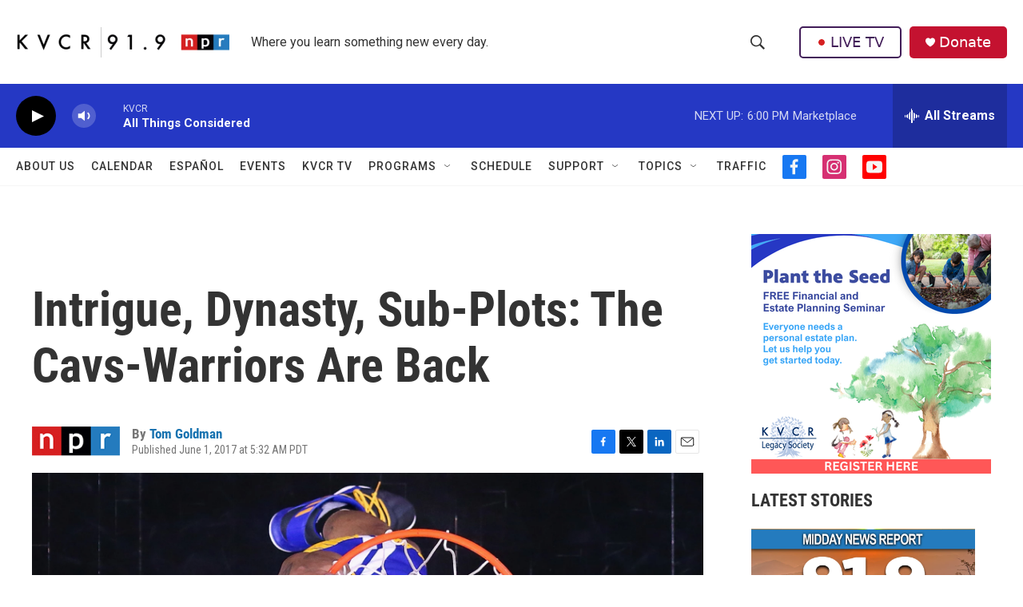

--- FILE ---
content_type: text/html; charset=utf-8
request_url: https://www.google.com/recaptcha/api2/aframe
body_size: 267
content:
<!DOCTYPE HTML><html><head><meta http-equiv="content-type" content="text/html; charset=UTF-8"></head><body><script nonce="WuMEphgB-CqCofvYWaMAjw">/** Anti-fraud and anti-abuse applications only. See google.com/recaptcha */ try{var clients={'sodar':'https://pagead2.googlesyndication.com/pagead/sodar?'};window.addEventListener("message",function(a){try{if(a.source===window.parent){var b=JSON.parse(a.data);var c=clients[b['id']];if(c){var d=document.createElement('img');d.src=c+b['params']+'&rc='+(localStorage.getItem("rc::a")?sessionStorage.getItem("rc::b"):"");window.document.body.appendChild(d);sessionStorage.setItem("rc::e",parseInt(sessionStorage.getItem("rc::e")||0)+1);localStorage.setItem("rc::h",'1768960109956');}}}catch(b){}});window.parent.postMessage("_grecaptcha_ready", "*");}catch(b){}</script></body></html>